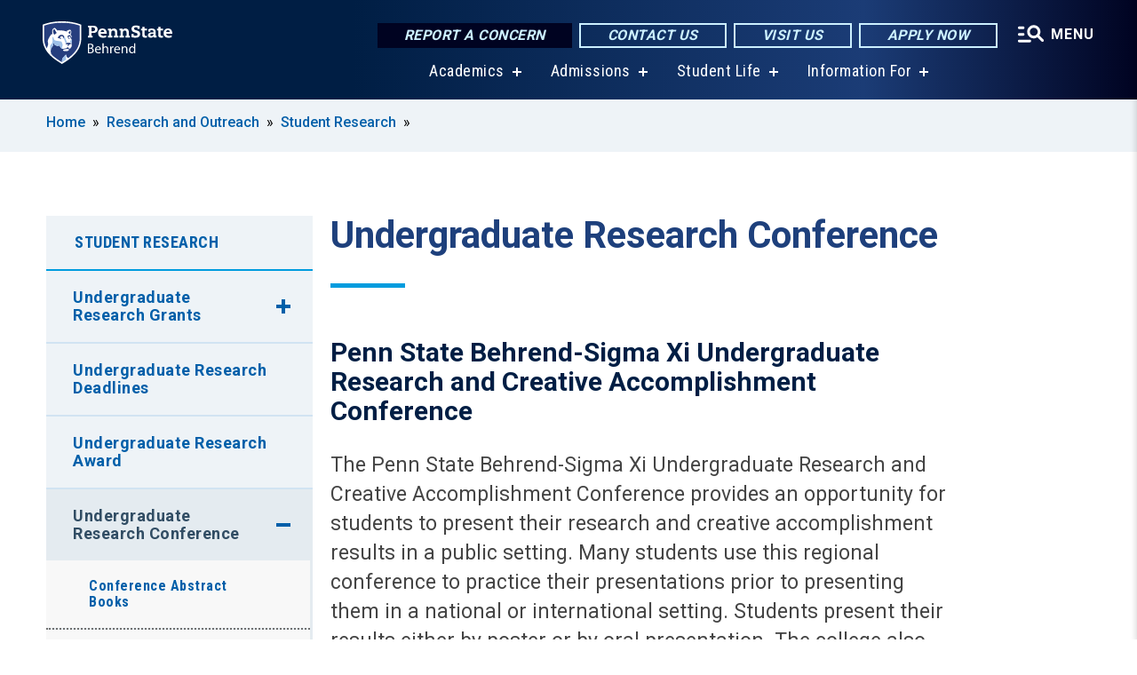

--- FILE ---
content_type: text/html; charset=UTF-8
request_url: https://behrend.psu.edu/research-outreach/student-research/undergrad-research-conference
body_size: 11741
content:
<!DOCTYPE html>
<html  lang="en" dir="ltr" prefix="content: http://purl.org/rss/1.0/modules/content/  dc: http://purl.org/dc/terms/  foaf: http://xmlns.com/foaf/0.1/  og: http://ogp.me/ns#  rdfs: http://www.w3.org/2000/01/rdf-schema#  schema: http://schema.org/  sioc: http://rdfs.org/sioc/ns#  sioct: http://rdfs.org/sioc/types#  skos: http://www.w3.org/2004/02/skos/core#  xsd: http://www.w3.org/2001/XMLSchema# ">
  <head>
    <meta charset="utf-8" />
<meta name="description" content="Undergraduate Research Conference" />
<link rel="canonical" href="https://behrend.psu.edu/research-outreach/student-research/undergrad-research-conference" />
<link rel="shortlink" href="https://behrend.psu.edu/node/26773" />
<meta property="og:site_name" content="Penn State Behrend" />
<meta property="og:type" content="article" />
<meta property="og:url" content="https://behrend.psu.edu/research-outreach/student-research/undergrad-research-conference" />
<meta property="og:title" content="Undergraduate Research Conference" />
<meta property="og:description" content="Undergraduate Research Conference" />
<meta name="Generator" content="Drupal 10 (https://www.drupal.org)" />
<meta name="MobileOptimized" content="width" />
<meta name="HandheldFriendly" content="true" />
<meta name="viewport" content="width=device-width, initial-scale=1.0" />
<link rel="icon" href="/profiles/psucampus/themes/psu_sub/favicon.ico" type="image/vnd.microsoft.icon" />

    <title>Undergraduate Research Conference | Penn State Behrend</title>
    <link rel="stylesheet" media="all" href="/sites/behrend/files/css/css_Egrsb6LM6rxx4FpqjQdHZ9QlOpEd_ZW9rapM_zCX4nc.css?delta=0&amp;language=en&amp;theme=psu_sub&amp;include=[base64]" />
<link rel="stylesheet" media="all" href="/sites/behrend/files/css/css_mXeg0PbWZDj-dOx_wGBfIOxG8PT2IPLxaKMrcHvnjQ0.css?delta=1&amp;language=en&amp;theme=psu_sub&amp;include=[base64]" />
<link rel="stylesheet" media="all" href="https://use.fontawesome.com/releases/v5.8.1/css/all.css" />

    
    <!-- Begin Google fonts -->
    <link href="//fonts.googleapis.com/css2?family=Roboto+Condensed:ital,wght@0,400;0,700;1,400;1,700&amp;family=Roboto+Slab:wght@100;300;400;500;700&amp;family=Roboto:wght@400;500;700;900&amp;family=Open+Sans:ital,wght@0,300;0,400;0,600;0,700;0,800;1,300;1,400;1,600;1,700;1,800" rel="stylesheet" />
    <!-- End Google fonts -->
    <!-- Google Tag Manager -->
    <script>(function(w,d,s,l,i){w[l]=w[l]||[];w[l].push({'gtm.start':
    new Date().getTime(),event:'gtm.js'});var f=d.getElementsByTagName(s)[0],
    j=d.createElement(s),dl=l!='dataLayer'?'&l='+l:'';j.async=true;j.src=
    '//www.googletagmanager.com/gtm.js?id='+i+dl;f.parentNode.insertBefore(j,f);
    })(window,document,'script','dataLayer','GTM-5CXSN6');</script>
    <!-- End Google Tag Manager -->
  </head>
  <body class="path-node page-node-type-basic-page has-glyphicons">
    <!-- Google Tag Manager (noscript) -->
    <noscript><iframe src="//www.googletagmanager.com/ns.html?id=GTM-5CXSN6"
    height="0" width="0" style="display:none;visibility:hidden"></iframe></noscript>
    <!-- End Google Tag Manager (noscript) -->
    <nav id="skip-link" aria-label="skip-link">
      <a href="#main-content" class="visually-hidden focusable skip-link">
        Skip to main content
      </a>
    </nav>
    
      <div class="dialog-off-canvas-main-canvas" data-off-canvas-main-canvas>
    
      <header>
    <div class="overlay"></div>
    <div class="header-wrap">
      <div id="alerts-wrap">
      </div>
      <nav id="navigation">
        <div class="container-psu-main">
          <div class="brand" id="brand">
            <a href="/" class="header-logo">
              <img src="/sites/behrend/files/logos/PSU_EBO_RGB_2C.svg" alt="Penn State Behrend" title="" id="header-logo">
            </a>
            <div class="header-buttons">
              <div class="btn-wrap">
                <a href="https://universityethics.psu.edu/reporting-at-penn-state" class="button hotline-button">Report a Concern</a>
                                    
        <a href="/about-the-college/people-and-departments" class="button gradient-button cta-button">Contact Us</a>
        <a href="/admission/visit-behrend-overview" class="button gradient-button cta-button">Visit Us</a>
        <a href="/admissions-financial-aid/apply" class="button gradient-button cta-button">Apply Now</a>
  


                                <div class="more-menu-buttons">
                  <button class="hamburger hamburger--arrow-r open-dialog" type="button">
                    <span class="hamburger-box">
                      <svg role="img" aria-label="Expand menu" viewBox="0 0 24 24" xmlns="http://www.w3.org/2000/svg" xmlns:xlink="http://www.w3.org/1999/xlink"><title id="Icon-navSearch-:R4qlnaja:">navSearch icon</title><path fill="#fff" d="M3.02171 18.2822C2.73223 18.2822 2.48957 18.1843 2.29374 17.9885C2.09791 17.7927 2 17.55 2 17.2605C2 16.9711 2.09791 16.7284 2.29374 16.5326C2.48957 16.3367 2.73223 16.2388 3.02171 16.2388H11.1954C11.4849 16.2388 11.7275 16.3367 11.9234 16.5326C12.1192 16.7284 12.2171 16.9711 12.2171 17.2605C12.2171 17.55 12.1192 17.7927 11.9234 17.9885C11.7275 18.1843 11.4849 18.2822 11.1954 18.2822H3.02171ZM3.02171 13.1737C2.73223 13.1737 2.48957 13.0758 2.29374 12.8799C2.09791 12.6841 2 12.4415 2 12.152C2 11.8625 2.09791 11.6198 2.29374 11.424C2.48957 11.2282 2.73223 11.1303 3.02171 11.1303H6.08685C6.37633 11.1303 6.61899 11.2282 6.81482 11.424C7.01064 11.6198 7.10856 11.8625 7.10856 12.152C7.10856 12.4415 7.01064 12.6841 6.81482 12.8799C6.61899 13.0758 6.37633 13.1737 6.08685 13.1737H3.02171ZM3.02171 8.06513C2.73223 8.06513 2.48957 7.96722 2.29374 7.77139C2.09791 7.57556 2 7.33291 2 7.04342C2 6.75394 2.09791 6.51128 2.29374 6.31545C2.48957 6.11963 2.73223 6.02171 3.02171 6.02171H6.08685C6.37633 6.02171 6.61899 6.11963 6.81482 6.31545C7.01064 6.51128 7.10856 6.75394 7.10856 7.04342C7.10856 7.33291 7.01064 7.57556 6.81482 7.77139C6.61899 7.96722 6.37633 8.06513 6.08685 8.06513H3.02171ZM14.2605 15.2171C12.8472 15.2171 11.6424 14.719 10.6462 13.7229C9.65006 12.7267 9.15198 11.5219 9.15198 10.1086C9.15198 8.69519 9.65006 7.49042 10.6462 6.49425C11.6424 5.49808 12.8472 5 14.2605 5C15.6739 5 16.8787 5.49808 17.8748 6.49425C18.871 7.49042 19.3691 8.69519 19.3691 10.1086C19.3691 10.6024 19.2967 11.092 19.152 11.5773C19.0072 12.0626 18.7901 12.5096 18.5006 12.9183L21.719 16.1367C21.9063 16.324 22 16.5624 22 16.8519C22 17.1413 21.9063 17.3797 21.719 17.567C21.5317 17.7544 21.2933 17.848 21.0038 17.848C20.7143 17.848 20.4759 17.7544 20.2886 17.567L17.0702 14.3487C16.6616 14.6381 16.2146 14.8553 15.7292 15C15.2439 15.1447 14.7544 15.2171 14.2605 15.2171ZM14.2605 13.1737C15.112 13.1737 15.8357 12.8757 16.4317 12.2797C17.0277 11.6837 17.3257 10.96 17.3257 10.1086C17.3257 9.25713 17.0277 8.53342 16.4317 7.93742C15.8357 7.34142 15.112 7.04342 14.2605 7.04342C13.4091 7.04342 12.6854 7.34142 12.0894 7.93742C11.4934 8.53342 11.1954 9.25713 11.1954 10.1086C11.1954 10.96 11.4934 11.6837 12.0894 12.2797C12.6854 12.8757 13.4091 13.1737 14.2605 13.1737Z"></path></svg>
                    </span>
                    <span class="more-text">MENU</span>
                  </button>
                </div>
              </div>
            </div>
                              <ul class="main-nav">
          <li class="has-submenu title-xx-small">
            <a href="/academics" data-drupal-link-system-path="node/26529">Academics</a>
              <div class="dropdown-content">
          <div class="submenu-links">
            <ul>
                                      <li class="menu_link title-xx-small">
                                <a href="/academics/academic-programs/majors-minors" data-drupal-link-system-path="node/24420">Majors and Minors</a>
              </li>
                                      <li class="menu_link title-xx-small">
                                <a href="/graduate-programs" data-drupal-link-system-path="node/56546">Graduate Programs</a>
              </li>
                                      <li class="menu_link title-xx-small">
                                <a href="/academics/academic-programs/open-lab-student-experience" data-drupal-link-system-path="node/31386">Open Lab Learning</a>
              </li>
                                      <li class="menu_link title-xx-small">
                                <a href="/research" data-drupal-link-system-path="node/54396">Research Opportunities</a>
              </li>
                                      <li class="menu_link title-xx-small">
                                <a href="/school-of-business" data-drupal-link-system-path="node/26484">Black School of Business</a>
              </li>
                                      <li class="menu_link title-xx-small">
                                <a href="/school-of-engineering" data-drupal-link-system-path="node/26512">School of Engineering</a>
              </li>
                                      <li class="menu_link title-xx-small">
                                <a href="/school-of-humanities-social-sciences" data-drupal-link-system-path="node/26475">School of Humanities and Social Sciences</a>
              </li>
                                      <li class="menu_link title-xx-small">
                                <a href="/school-of-science" data-drupal-link-system-path="node/26502">School of Science</a>
              </li>
                                      <li class="menu_link title-xx-small">
                                <a href="/school-of-science/academic-programs/nursing" data-drupal-link-system-path="node/26072">Nursing Program</a>
              </li>
                        </ul>
          </div>
        </div>
          </li>
          <li class="has-submenu title-xx-small">
            <a href="/admission" data-drupal-link-system-path="node/26535">Admissions</a>
              <div class="dropdown-content">
          <div class="submenu-links">
            <ul>
                                      <li class="menu_link title-xx-small">
                                <a href="/about-the-college" data-drupal-link-system-path="node/67876">About Penn State Behrend</a>
              </li>
                                      <li class="menu_link title-xx-small">
                                <a href="/admissions-financial-aid/undergraduate-admissions/first-year-students" data-drupal-link-system-path="node/24492">First-Year Students</a>
              </li>
                                      <li class="menu_link title-xx-small">
                                <a href="/admissions-financial-aid/undergraduate-admissions/transfer-students" data-drupal-link-system-path="node/24491">Transfer Students</a>
              </li>
                                      <li class="menu_link title-xx-small">
                                <a href="/admissions-financial-aid/undergraduate-admissions/penn-state-behrend-welcomes-international-students" data-drupal-link-system-path="node/24359">International Students</a>
              </li>
                                      <li class="menu_link title-xx-small">
                                <a href="/admissions-financial-aid/undergraduate-admissions/change-of-campus" data-drupal-link-system-path="node/24607">Change of Campus Students</a>
              </li>
                                      <li class="menu_link title-xx-small">
                                <a href="/admissions-financial-aid/adult-admissions" data-drupal-link-system-path="node/23810">Adult Learners</a>
              </li>
                                      <li class="menu_link title-xx-small">
                                <a href="/admissions-financial-aid/graduate-programs">Graduate Students</a>
              </li>
                                      <li class="menu_link title-xx-small">
                                <a href="/admissions-financial-aid/apply" data-drupal-link-system-path="node/24493">Applying to Behrend</a>
              </li>
                                      <li class="menu_link title-xx-small">
                                <a href="/tuition-and-financial-aid" data-drupal-link-system-path="node/26543">Tuition and Financial Aid</a>
              </li>
                        </ul>
          </div>
        </div>
          </li>
          <li class="has-submenu title-xx-small">
            <a href="/student-life" data-drupal-link-system-path="node/26547">Student Life</a>
              <div class="dropdown-content">
          <div class="submenu-links">
            <ul>
                                      <li class="menu_link title-xx-small">
                                <a href="/student-life/commuter-life" data-drupal-link-system-path="node/23729">Commuter Life</a>
              </li>
                                      <li class="menu_link title-xx-small">
                                <a href="/student-life/housing-and-residence-life/residence-life" data-drupal-link-system-path="node/24585">Residence Life</a>
              </li>
                                      <li class="menu_link title-xx-small">
                                <a href="https://liveon.psu.edu/behrend/dining">Dining on Campus</a>
              </li>
                                      <li class="menu_link title-xx-small">
                                <a href="https://www.psblions.com/landing/index">Athletics and Recreation</a>
              </li>
                                      <li class="menu_link title-xx-small">
                                <a href="/student-life/student-leadership-and-involvement" data-drupal-link-system-path="node/24398">Clubs and Activities</a>
              </li>
                                      <li class="menu_link title-xx-small">
                                <a href="/student-life/educational-equity-and-diversity" data-drupal-link-system-path="node/26631">Diversity and Belonging</a>
              </li>
                                      <li class="menu_link title-xx-small">
                                <a href="/student-life/student-services" data-drupal-link-system-path="node/24037">Student Services</a>
              </li>
                                      <li class="menu_link title-xx-small">
                                <a href="/student-life/student-services/campus-safety" data-drupal-link-system-path="node/24388">Safety on Campus</a>
              </li>
                        </ul>
          </div>
        </div>
          </li>
          <li class="has-submenu title-xx-small">
            <a href="">Information For</a>
              <div class="dropdown-content">
          <div class="submenu-links">
            <ul>
                                      <li class="menu_link title-xx-small">
                                <a href="/future-students" data-drupal-link-system-path="node/26558">Future Students</a>
              </li>
                                      <li class="menu_link title-xx-small">
                                <a href="/current-students" data-drupal-link-system-path="node/26555">Current Students</a>
              </li>
                                      <li class="menu_link title-xx-small">
                                <a href="/faculty-staff" data-drupal-link-system-path="node/26560">Faculty &amp; Staff</a>
              </li>
                                      <li class="menu_link title-xx-small">
                                <a href="/alumni" data-drupal-link-system-path="node/23841">Alumni</a>
              </li>
                                      <li class="menu_link title-xx-small">
                                <a href="/giving" data-drupal-link-system-path="node/55891">Donors &amp; Friends</a>
              </li>
                                      <li class="menu_link title-xx-small">
                                <a href="/business-and-community-partners" data-drupal-link-system-path="node/26805">Business &amp; Community Partners</a>
              </li>
                                      <li class="menu_link title-xx-small">
                                <a href="/admission/visit-penn-state-behrend/directions-to-campus" data-drupal-link-system-path="node/24358">Visitors</a>
              </li>
                        </ul>
          </div>
        </div>
          </li>
    </ul>


                      </div>
        </div>
      </nav>
    </div>
        <div class="dialog full-menu-wrap" role="dialog" aria-labelledby="dialog-title" aria-describedby="dialog-description" inert>
      <div id="dialog-title" class="sr-only">Full site navigation menu</div>
      <p id="dialog-description" class="sr-only">This dialog contains the full navigation menu for this site.</p>
      <nav class="full-menu">
        <a href="/" class="full-menu-mark"><img src="/sites/behrend/files/logos/PSU_EBO_RGB_2C_M.svg" alt="Penn State Behrend" title="" /></a>
        <button class="full-menu-close close-dialog icon-cancel" aria-label="Close Navigation"><span>Close</span></button>
                  <div class="search-block-form google-cse block block-search block-search-form-block" data-drupal-selector="search-block-form" novalidate="novalidate" id="block-search-form" role="search">
  
    
        
  <form block="block-search-form" action="/search/cse" method="get" id="search-block-form" accept-charset="UTF-8" class="search-form">
    <div class="form-item js-form-item form-type-search js-form-type-search form-item-keys js-form-item-keys form-no-label form-group">
      <label for="edit-keys" class="control-label sr-only">Search</label>
  
  
  <div class="input-group"><input title="Enter the terms you wish to search for." data-drupal-selector="edit-keys" class="form-search form-control" placeholder="Search" type="search" id="edit-keys" name="keys" value="" size="10" maxlength="128" /><span class="input-group-btn"><button type="submit" value="Search" class="button js-form-submit form-submit btn-primary btn icon-only"><span class="sr-only">Search</span><span class="icon glyphicon glyphicon-search" aria-hidden="true"></span></button></span></div>

  
  
      <div id="edit-keys--description" class="description help-block">
      Enter the terms you wish to search for.
    </div>
  </div>
<div class="form-actions form-group js-form-wrapper form-wrapper" data-drupal-selector="edit-actions" id="edit-actions"></div>

    <div class="search-type clearfix">
      <fieldset>
        <legend class="element-invisible">Search type:</legend>
        <div id="search-type" class="form-radios">
          <div class="form-item form-type-radio form-item-search-type">
            <input type="radio" id="-search-type-campussite" name="search_type" value="/search/cse"
              checked class="form-radio search-type-campussite">
            <label class="option" for="-search-type-campussite">Penn State Behrend</label>
          </div>
          <div class="form-item form-type-radio form-item-search-type">
            <input type="radio" id="-search-type-campus-people" name="search_type" value="/campus-directory/results"
               class="form-radio search-type-campus-people">
            <label class="option" for="-search-type-campus-people">Campus Directory </label>
          </div>
          <div class="form-item"></div>
          <div class="form-item form-type-radio form-item-search-type">
            <input type="radio" id="-search-type-wwwpsuedu" name="search_type" value="/search/all"
               class="form-radio search-type-wwwpsuedu">
            <label class="option" for="-search-type-wwwpsuedu">Penn State (all websites)</label>
          </div>
          <div class="form-item form-type-radio form-item-search-type">
            <input type="radio" id="-search-type-people" name="search_type" value="https://directory.psu.edu/?userId="
               class="form-radio search-type-people">
            <label class="option" for="-search-type-people">Penn State Directory </label>
          </div>
        </div>
      </fieldset>
    </div>
  </form>

  </div>

                <div class="cta-container">
          <div class="wrap-cta">
            <a href="https://universityethics.psu.edu/reporting-at-penn-state" class="button hotline-button">Report a Concern</a>
                          
        <a href="/about-the-college/people-and-departments" class="button gradient-button cta-button">Contact Us</a>
        <a href="/admission/visit-behrend-overview" class="button gradient-button cta-button">Visit Us</a>
        <a href="/admissions-financial-aid/apply" class="button gradient-button cta-button">Apply Now</a>
  


                      </div>
        </div>
                      <ul class="main-nav">
          <li class="has-submenu title-small">
            <a href="/this-is-penn-state-behrend" data-drupal-link-system-path="node/26523">This is Penn State Behrend</a>
              <div class="dropdown-content">
          <div class="submenu-links">
            <ul>
                                      <li class="menu_link title-xx-small">
                                <a href="/about-the-college" data-drupal-link-system-path="node/67876">About Penn State Behrend</a>
              </li>
                                      <li class="menu_link title-xx-small">
                                <a href="/about-the-college/college-strategy/behrend-open-lab" data-drupal-link-system-path="node/57441">Behrend as an Open Lab</a>
              </li>
                                      <li class="menu_link title-xx-small">
                                <a href="/about-the-college/behrend-best-value" data-drupal-link-system-path="node/69476">Behrend: A Best Value</a>
              </li>
                                      <li class="menu_link title-xx-small">
                                <a href="/about-the-college/college-strategy/vision-behrend-graduate" data-drupal-link-system-path="node/46286">Vision of a Behrend Graduate</a>
              </li>
                                      <li class="menu_link title-xx-small">
                                <a href="/news-events/calendars" data-drupal-link-system-path="node/23706">College Calendars</a>
              </li>
                                      <li class="menu_link title-xx-small">
                                <a href="/about-the-college/college-leadership" data-drupal-link-system-path="node/24608">College Leadership</a>
              </li>
                                      <li class="menu_link title-xx-small">
                                <a href="/about-the-college/people-and-departments" data-drupal-link-system-path="node/23187">People and Departments</a>
              </li>
                                      <li class="menu_link title-xx-small">
                                <a href="/admission/visit-penn-state-behrend" data-drupal-link-system-path="node/30856">Visit Behrend</a>
              </li>
                                      <li class="menu_link title-xx-small">
                                <a href="/giving" data-drupal-link-system-path="node/55891">Give to Behrend</a>
              </li>
                        </ul>
          </div>
        </div>
          </li>
          <li class="has-submenu title-small">
            <a href="/academics" data-drupal-link-system-path="node/26529">Academics</a>
              <div class="dropdown-content">
          <div class="submenu-links">
            <ul>
                                      <li class="menu_link title-xx-small">
                                <a href="/academics/academic-programs/majors-minors" data-drupal-link-system-path="node/24420">Majors and Minors</a>
              </li>
                                      <li class="menu_link title-xx-small">
                                <a href="/academics/academic-services/academic-advising/division-of-undergraduate-studies" data-drupal-link-system-path="node/22514">Exploratory (Undeclared)</a>
              </li>
                                      <li class="menu_link title-xx-small">
                                <a href="/academics/academic-services/adult" data-drupal-link-system-path="node/24575">Adult Learner Programs</a>
              </li>
                                      <li class="menu_link title-xx-small">
                                <a href="/graduate-programs" data-drupal-link-system-path="node/56546">Graduate Programs</a>
              </li>
                                      <li class="menu_link title-xx-small">
                                <a href="/academics/academic-services/academic-advising" data-drupal-link-system-path="node/34022">Academic Advising</a>
              </li>
                                      <li class="menu_link title-xx-small">
                                <a href="/academics/academic-services/career-services" data-drupal-link-system-path="node/68966">Career Services</a>
              </li>
                                      <li class="menu_link title-xx-small">
                                <a href="/academics/academic-services/college-registrar" data-drupal-link-system-path="node/23945">College Registrar</a>
              </li>
                        </ul>
          </div>
        </div>
          </li>
          <li class="has-submenu title-small">
            <a href="/admission" data-drupal-link-system-path="node/26535">Admissions and Aid</a>
              <div class="dropdown-content">
          <div class="submenu-links">
            <ul>
                                      <li class="menu_link title-xx-small">
                                <a href="/about-the-college/at-a-glance" data-drupal-link-system-path="node/24360">Penn State Behrend At A Glance</a>
              </li>
                                      <li class="menu_link title-xx-small">
                                <a href="/admission/undergraduate-admissions" data-drupal-link-system-path="node/23809">Undergraduate Admissions</a>
              </li>
                                      <li class="menu_link title-xx-small">
                                <a href="/graduate-programs/contact-graduate-admissions" data-drupal-link-system-path="node/56636">Graduate Admissions</a>
              </li>
                                      <li class="menu_link title-xx-small">
                                <a href="/admission/visit-behrend-overview" data-drupal-link-system-path="node/24597">Visiting Behrend</a>
              </li>
                                      <li class="menu_link title-xx-small">
                                <a href="/admissions-financial-aid/apply" data-drupal-link-system-path="node/24493">Applying to Behrend</a>
              </li>
                                      <li class="menu_link title-xx-small">
                                <a href="/tuition-and-financial-aid" data-drupal-link-system-path="node/26543">Tuition and Financial Aid</a>
              </li>
                        </ul>
          </div>
        </div>
          </li>
          <li class="has-submenu title-small">
            <a href="/student-life" data-drupal-link-system-path="node/26547">Student Life</a>
              <div class="dropdown-content">
          <div class="submenu-links">
            <ul>
                                      <li class="menu_link title-xx-small">
                                <a href="/student-life/housing-and-residence-life/on-campus-housing" data-drupal-link-system-path="node/33895">On-Campus Housing</a>
              </li>
                                      <li class="menu_link title-xx-small">
                                <a href="/student-life/commuter-life/off-campus-housing" data-drupal-link-system-path="node/24287">Off-Campus Housing</a>
              </li>
                                      <li class="menu_link title-xx-small">
                                <a href="/student-life/commuter-life" data-drupal-link-system-path="node/23729">Commuter Resources</a>
              </li>
                                      <li class="menu_link title-xx-small">
                                <a href="https://liveon.psu.edu/behrend/dining">Dining on Campus</a>
              </li>
                                      <li class="menu_link title-xx-small">
                                <a href="https://www.psblions.com/information/intramurals-facilities/Facilities">Fitness and Recreation</a>
              </li>
                                      <li class="menu_link title-xx-small">
                                <a href="/student-life/student-leadership-and-involvement" data-drupal-link-system-path="node/24398">Student Activities</a>
              </li>
                                      <li class="menu_link title-xx-small">
                                <a href="/student-life/student-services/campus-safety" data-drupal-link-system-path="node/24388">Safety on Campus</a>
              </li>
                        </ul>
          </div>
        </div>
          </li>
          <li class="nobtn title-small">
            <a href="https://www.psblions.com" target="_blank">Athletics</a>
          </li>
          <li class="has-submenu title-small">
            <a href="/research-outreach" data-drupal-link-system-path="node/26732">Research and Outreach</a>
              <div class="dropdown-content">
          <div class="submenu-links">
            <ul>
                                      <li class="menu_link title-xx-small">
                                <a href="/research" data-drupal-link-system-path="node/54396">Research</a>
              </li>
                                      <li class="menu_link title-xx-small">
                                <a href="/research-outreach/faculty-research" data-drupal-link-system-path="node/24368">Faculty Research</a>
              </li>
                                      <li class="menu_link title-xx-small">
                                <a href="/research-outreach/student-research" data-drupal-link-system-path="node/24550">Student Research</a>
              </li>
                                      <li class="menu_link title-xx-small">
                                <a href="/outreach" data-drupal-link-system-path="node/54401">Outreach</a>
              </li>
                                      <li class="menu_link title-xx-small">
                                <a href="/research-outreach/ignite-erie/innovation-commons" data-drupal-link-system-path="node/24262">James R. Meehl Innovation Commons</a>
              </li>
                                      <li class="menu_link title-xx-small">
                                <a href="https://knowledgepark.psu.edu/">Knowledge Park</a>
              </li>
                                      <li class="menu_link title-xx-small">
                                <a href="/research-outreach/youth-education-outreach" data-drupal-link-system-path="node/41806">K-12 Education Outreach</a>
              </li>
                                      <li class="menu_link title-xx-small">
                                <a href="https://seagrant.psu.edu/">Pennsylvania Sea Grant</a>
              </li>
                        </ul>
          </div>
        </div>
          </li>
    </ul>


                <div class="links-menus">
          <div class="audience-menu">
                                      <h4 class="title-xx-small">Find Information For:</h4>
                
              <ul block="block-psu-sub-information-menu" class="menu">
              <li class="title-small">
        <a href="/future-students" data-drupal-link-system-path="node/26558">Future Students</a>
              </li>
          <li class="title-small">
        <a href="/current-students" data-drupal-link-system-path="node/26555">Current Students</a>
              </li>
          <li class="title-small">
        <a href="/faculty-staff" data-drupal-link-system-path="node/26560">Faculty &amp; Staff</a>
              </li>
          <li class="title-small">
        <a href="/alumni" data-drupal-link-system-path="node/23841">Alumni</a>
              </li>
          <li class="title-small">
        <a href="/giving" data-drupal-link-system-path="node/55891">Donors &amp; Friends</a>
              </li>
          <li class="title-small">
        <a href="/business-and-community-partners" data-drupal-link-system-path="node/26805">Business &amp; Community Partners</a>
              </li>
          <li class="title-small">
        <a href="/admission/visit-penn-state-behrend/directions-to-campus" data-drupal-link-system-path="node/24358">Visitors</a>
              </li>
        </ul>
  



                      </div>
          <div class="helpful-links-menu">
                                      <h4 class="title-xx-small">Helpful Links</h4>
                
              <ul block="block-psu-sub-helpful-links-menu" class="menu">
              <li class="title-x-small">
        <a href="https://behrend.psu.edu/map">Campus Map</a>
              </li>
          <li class="title-x-small">
        <a href="https://www.youvisit.com/tour/psueriebehrend?pl=v">Virtual Campus Tour</a>
              </li>
          <li class="title-x-small">
        <a href="/admission/visit-penn-state-behrend/directions-to-campus" data-drupal-link-system-path="node/24358">Directions to Campus</a>
              </li>
          <li class="title-x-small">
        <a href="/general-services/parking" data-drupal-link-system-path="node/24285">Parking on Campus</a>
              </li>
          <li class="title-x-small">
        <a href="/student-life/student-services/campus-safety" data-drupal-link-system-path="node/24388">Safety on Campus</a>
              </li>
          <li class="title-x-small">
        <a href="https://behrendblog.com/">Behrend Blog</a>
              </li>
          <li class="title-x-small">
        <a href="/news-events/calendars" data-drupal-link-system-path="node/23706">Calendars</a>
              </li>
          <li class="title-x-small">
        <a href="/about-the-college/people-and-departments" data-drupal-link-system-path="node/23187">Directories</a>
              </li>
        </ul>
  



                      </div>
        </div>
        <div class="social-menu">
                                <h4 class="title-x-small">Connect With Us</h4>
            <section id="block-header-social-media-block" class="block block-psucampus-core block-social-media-block clearfix">
  
    

      <div class="content social-icon-wrapper"><ul class="social-share-list"><li class="social-share-list__item"><a href="https://www.facebook.com/pennstatebehrend" class="prototype-icon prototype-icon-social-facebook" title="Facebook"><span class="social-icon-text">Facebook</span></a></li><li class="social-share-list__item"><a href="https://www.instagram.com/psbehrend" class="prototype-icon prototype-icon-social-instagram" title="Instagram"><span class="social-icon-text">Instagram</span></a></li><li class="social-share-list__item"><a href="https://www.linkedin.com/school/pennstatebehrend/" class="prototype-icon prototype-icon-social-linkedin" title="LinkedIn"><span class="social-icon-text">LinkedIn</span></a></li><li class="social-share-list__item"><a href="https://www.tiktok.com/@psbehrend" class="prototype-icon prototype-icon-social-tiktok" title="TikTok"><img src="https://behrend.psu.edu/profiles/psucampus/themes/psu_sub/images/tiktok.svg" class="svg tiktok" alt="TikTok" /><span class="social-icon-text">TikTok</span></a></li><li class="social-share-list__item"><a href="https://www.youtube.com/PennStateBehrend1" class="prototype-icon prototype-icon-social-youtube" title="YouTube"><span class="social-icon-text">YouTube</span></a></li></ul></div>
  </section>


                  </div>
      </nav>
    </div>
      </header>
  
  <section id="preface-outer-wrapper" class="outer-wrapper clearfix" role="main" aria-label="features">
    <div id="preface-layout" class="preface-layout inner-wrapper clearfix">
      <div id="preface-first" class="region--preface-first">
          <div class="region region-preface-first">
    <section id="block-psu-sub-breadcrumbs" class="block block-system block-system-breadcrumb-block">
        <ol class="breadcrumb">
          <li >
                  <a href="/">Home</a>
              </li>
          <li >
                  <a href="/research-outreach">Research and Outreach</a>
              </li>
          <li >
                  <a href="/research-outreach/student-research">Student Research</a>
              </li>
      </ol>

  </section>


  </div>

      </div>
    </div>
  </section>
  



    
  <div role="main" class="main-container container js-quickedit-main-content">
    <div id="main-layout" class="main-layout inner-wrapper clearfix">
      <div class="row main-layout-row">
                                              <div class="col-sm-12 sidebar-first-only" id="heading">
                <div class="region region-header">
    <div data-drupal-messages-fallback class="hidden"></div>
  <div id="page-title-wrapper" role="main" aria-label="title">
  
      <h1 class="page-header">
<span>Undergraduate Research Conference</span>
</h1>
    
</div>


  </div>

            </div>
                  
                        
        <section class="col-sm-9 sidebar-first-only">

                                              
                      
                                <a id="main-content"></a>
              <div class="region region-content">
      <article about="/research-outreach/student-research/undergrad-research-conference" class="node basic-page node-basic-page full clearfix">

  
  
  <div class="content">
    
            <div class="field field--name-body field--type-text-with-summary field--label-hidden field--item"><h2>Penn State Behrend-Sigma Xi Undergraduate Research and Creative Accomplishment Conference</h2><p>The Penn State Behrend-Sigma Xi Undergraduate Research and Creative Accomplishment Conference provides an opportunity for students to present their research and creative accomplishment results in a public setting. Many students use this regional conference to practice their presentations prior to presenting them in a national or international setting. Students present their results either by poster or by oral presentation. The college also invites students from other regional colleges and universities to participate.</p><p>Visit the&nbsp;<a href="https://sites.psu.edu/behrendsigmaxi2023/">Sigma Xi Undergraduate Research and Creative Accomplishment Conference Online Showcase</a>&nbsp;to view the work that students have completed.</p><h3>2026 Conference Format</h3><ul><li>The conference will be held <strong>in person</strong> this year on <strong>Saturday, April 25, 2026</strong>.</li><li>Presenters will be able to present either an oral presentation or a poster display.</li><li>The anticipated time of the conference is from 8:00 a.m. to&nbsp;2:00&nbsp;p.m.</li></ul><h3>Conference Goals</h3><ul><li>To promote faculty-mentored undergraduate research</li><li>To provide undergraduate students with the opportunity to present their research and creative accomplishment results in a public setting</li><li>To promote collaboration among the region's colleges and universities</li></ul><h3>Conference Deadlines</h3><table class="table" border="1" cellpadding="1" cellspacing="1" height="auto" summary="The first column lists the conference deadlines. The second column describes the item due." width="100%"><thead><tr><th scope="col">Deadline Date</th><th scope="col">Item Due or Scheduled Event</th></tr></thead><tbody><tr><td>January 12, 2026</td><td>Online Abstract Submission Opens</td></tr><tr><td>January 12, 2026</td><td>Call for Session Chairs and Judges</td></tr><tr><td>February 23, 2026</td><td>Deadline for Abstract Submission</td></tr><tr><td>February 27, 2026</td><td>Deadline for Session Chairs and Judges Sign-Up</td></tr><tr><td>March 30, 2026</td><td>Email Notification of Abstract Acceptance</td></tr><tr><td>April 25, 2026</td><td><strong>Conference</strong></td></tr></tbody></table><h2>Related Items</h2><ul><li><a href="https://pennstate.qualtrics.com/jfe/form/SV_a5Bw2MWDMfTM1x4">Student Abstract Submission Form</a></li><li><a href="https://pennstate.qualtrics.com/jfe/form/SV_5aS964eAH2zwfjg">Session Chairs and Judges Registration</a></li><li><a href="/research-outreach/student-research/undergrad-research-conference/session-chair-and-judges-guidelines" data-entity-type="node" data-entity-uuid="a400b6c6-0749-4b5f-84e8-8b47302f435f" data-entity-substitution="canonical">Session Chair and Judges Guidelines</a></li><li><a href="/research-outreach/student-research/undergrad-research-conference/archived-conference-abstract-books" data-entity-type="node" data-entity-uuid="dc1d2215-1388-439c-ad82-94f90d5bda22" data-entity-substitution="canonical">Conference Abstract Book Archives</a></li></ul><!--<h3>2019 Conference</h3>

<ul>
	<li><a href="/content/sigma-xi-winners-2019-0">2019 Presentation Winners (PDF)</a>&nbsp;|&nbsp;<a href="/content/sigma-xi-winners-2019">(Word)</a></li>
	<li><a href="/content/2019abstract-bookpdf">2019 Abstract Book (PDF)</a>&nbsp;|&nbsp;<a href="/content/2019-abstract-book">(Word)</a></li>
</ul>--></div>
      
  </div>

</article>


  </div>

                  </section>

                                      <aside class="col-sm-3 sidebar-first-only sidebar-first" role="complementary">

              <button class="in-this-section" aria-expanded="false" aria-label="An accordion view for the subnavigation of this section." aria-controls="block-basic-page-navigation">
                In This Section <span class="fas fa-angle-down"></span>
              </button>

                <div class="region region-sidebar-first">
    



<section id="block-basic-page-navigation" class="block block-psucampus-basic-page block-psucampus-basic-page-navigation clearfix">
  <div class="basic-page-navigation-wrapper">
                  <h3><a href="/research-outreach/student-research" class="active-trail" hreflang="en">Student Research</a></h3>
                    <ul class="basic-page-navigation-item subpages-menu">
                                                <li class="has-submenu">
                                <a href="/research-outreach/student-research/undergrad-research-grants" hreflang="en">Undergraduate Research Grants</a>
                <ul class="basic-page-navigation-item">
                                      <li><a href="/research-outreach/student-research/undergrad-research-grants/proposal-requirements-student-research-grants" class="basic-page-navigation-link" hreflang="en">Proposal Requirements for Student Research Grants</a></li>
                                      <li><a href="/research-outreach/student-research/undergrad-research-grants/scoring-rubric-undergraduate-research" class="basic-page-navigation-link" hreflang="en">Scoring Rubric for Undergraduate Research</a></li>
                                  </ul>
                </li>
                                                              <li>
                <a href="/research-outreach/student-research/undergrad-research-deadlines" class="basic-page-navigation-link" hreflang="en">Undergraduate Research Deadlines</a>
              </li>
                                                            <li>
                <a href="/research-outreach/student-research/undergrad-research-award" class="basic-page-navigation-link" hreflang="en">Undergraduate Research Award</a>
              </li>
                                                            <li class="active open has-submenu">
                                <a href="/research-outreach/student-research/undergrad-research-conference" class="active open" hreflang="en">Undergraduate Research Conference</a>
                <ul class="basic-page-navigation-item">
                                      <li><a href="/research-outreach/student-research/undergrad-research-conference/archived-conference-abstract-books" class="basic-page-navigation-link" hreflang="en">Conference Abstract Books</a></li>
                                      <li><a href="/research-outreach/student-research/undergrad-research-conference/presentation-guidelines" class="basic-page-navigation-link" hreflang="en">Presentation Guidelines</a></li>
                                      <li><a href="/research-outreach/student-research/undergrad-research-conference/session-chair-and-judges-guidelines" class="basic-page-navigation-link" hreflang="en">Session Chair and Judges Guidelines</a></li>
                                  </ul>
                </li>
                                                              <li>
                <a href="/research-outreach/student-research/undergrad-conference-travel-grants" class="basic-page-navigation-link" hreflang="en">Undergraduate Conference Travel Grants</a>
              </li>
                              </ul>
            </div>
</section>



  </div>

            </aside>
                  
                      </div>
    </div>
  </div>

  <section id="postscript-outer-wrapper" class="outer-wrapper clearfix" role="complementary" aria-label="postscript features">
    <div id="postscript-layout" class="postscript-layout inner-wrapper clearfix">
      <div id="postscript-first" class="region--postscript-first">
          <div class="region region-postscript-first">
    <section class="odd block block-psucampus-component block-psucampus-component-block" id="block-psucampus-component-block">
      <article about="/component/sidebar-essential-information-attendees-and-presenters" class="node component node-component html-component teaser-condensed clearfix">
      <div class="field--name-field-header">
      <h2 id="Essential-Information-for-Attendees-and-Presenters">Essential Information for Attendees and Presenters</h2>
    </div>
    <div class="content">
    
            <div class="field field--name-field-component-type field--type-entity-reference-revisions field--label-hidden field--item">  <div class="paragraph paragraph--type--html-component paragraph--view-mode--teaser-condensed">
          
            <div class="field field--name-field-html-body field--type-text-long field--label-hidden field--item"><ul><li>There is no registration fee for presenting or attending the conference.</li><li>Travel to/from the conference is the sole responsibility of the presenter(s).</li><li>Any overnight lodging is the sole responsibility of the presenter(s).</li></ul></div>
      
      </div>
</div>
      
  </div>
</article>

  </section>
<section id="block-basic-page-see-also" class="block block-psucampus-basic-page block-psucampus-basic-page-also clearfix">
  
      <h2 class="block-title">See Also</h2>
    

      <div class="field field--name-field-see-also field--type-link field--label-above field--items">
  <ul class="see-also-list">
          <li class="field--item"><a href="/research-outreach">Research and Outreach</a></li>
      </ul>
</div>

  </section>


  </div>

      </div>
    </div>
  </section>

<footer id="footer-outer-wrapper" role="contentinfo">
  <div id="footer-layout-main" class="footer-layout inner-wrapper clearfix">
    <div id="footer-main" class="footer region--footer">
      <div class="footer-campus-data">
        <div class="map">
                      <a href="/" id="footer-campus-map" class="footer-campus-map">
              <img src="/sites/behrend/files/logos/Behrendfootermap.png" alt="Pennsylvania map showing Penn State&#039;s campuses with Penn State Behrend highlighted" title="" />
            </a>
                  </div>
        <div class="site-slogan body-x-small">
          <h3 class="org-name title-small">Penn State Behrend</h3>
          Penn State Erie, The Behrend College,&nbsp;offers the learning opportunities of a major research university in a welcoming, student-centered campus environment.

        </div>
        <div class="social">
                      <section id="block-social-media-block" class="block block-psucampus-core block-social-media-block clearfix">
  
    

      <div class="content social-icon-wrapper"><ul class="social-share-list"><li class="social-share-list__item"><a href="https://www.facebook.com/pennstatebehrend" class="prototype-icon prototype-icon-social-facebook" title="Facebook"><span class="social-icon-text">Facebook</span></a></li><li class="social-share-list__item"><a href="https://www.instagram.com/psbehrend" class="prototype-icon prototype-icon-social-instagram" title="Instagram"><span class="social-icon-text">Instagram</span></a></li><li class="social-share-list__item"><a href="https://www.linkedin.com/school/pennstatebehrend/" class="prototype-icon prototype-icon-social-linkedin" title="LinkedIn"><span class="social-icon-text">LinkedIn</span></a></li><li class="social-share-list__item"><a href="https://www.tiktok.com/@psbehrend" class="prototype-icon prototype-icon-social-tiktok" title="TikTok"><img src="https://behrend.psu.edu/profiles/psucampus/themes/psu_sub/images/tiktok.svg" class="svg tiktok" alt="TikTok" /><span class="social-icon-text">TikTok</span></a></li><li class="social-share-list__item"><a href="https://www.youtube.com/PennStateBehrend1" class="prototype-icon prototype-icon-social-youtube" title="YouTube"><span class="social-icon-text">YouTube</span></a></li></ul></div>
  </section>


                  </div>
        <div class="cta-container">
          <div class="wrap-cta">
                          
        <a href="/about-the-college/people-and-departments" class="button gradient-button cta-button">Contact Us</a>
        <a href="/admission/visit-behrend-overview" class="button gradient-button cta-button">Visit Us</a>
        <a href="/admissions-financial-aid/apply" class="button gradient-button cta-button">Apply Now</a>
  


                      </div>
        </div>
      </div>
      <div class="footer-menu">
                          <ul class="menu">
          <li class="title-x-small">
                <a href="/this-is-penn-state-behrend" data-drupal-link-system-path="node/26523">This is Penn State Behrend</a>
                  <ul inert>
                      <li class="title-xx-small">
                            <a href="/about-the-college/at-a-glance" data-drupal-link-system-path="node/24360">Behrend At A Glance</a>
            </li>
                      <li class="title-xx-small">
                            <a href="/about-the-college/college-strategy/vision-behrend-graduate" data-drupal-link-system-path="node/46286">Vision of a Behrend Graduate</a>
            </li>
                      <li class="title-xx-small">
                            <a href="/news-events/calendars" data-drupal-link-system-path="node/23706">College Calendars</a>
            </li>
                      <li class="title-xx-small">
                            <a href="/about-the-college/college-history" data-drupal-link-system-path="node/23888">College History</a>
            </li>
                      <li class="title-xx-small">
                            <a href="/about-the-college/college-leadership" data-drupal-link-system-path="node/24608">College Leadership</a>
            </li>
                      <li class="title-xx-small">
                            <a href="/about-the-college/college-strategy" data-drupal-link-system-path="node/23994">College Strategy</a>
            </li>
                      <li class="title-xx-small">
                            <a href="/general-services/human-resources" data-drupal-link-system-path="node/24460">Employment</a>
            </li>
                      <li class="title-xx-small">
                            <a href="/about-the-college/people-and-departments" data-drupal-link-system-path="node/23187">People and Departments</a>
            </li>
                    </ul>
              </li>
          <li class="title-x-small">
                <a href="/academics" data-drupal-link-system-path="node/26529">Academics</a>
                  <ul inert>
                      <li class="title-xx-small">
                            <a href="/academics/academic-programs/majors-minors" data-drupal-link-system-path="node/24420">Majors and Minors</a>
            </li>
                      <li class="title-xx-small">
                            <a href="/graduate-programs" data-drupal-link-system-path="node/56546">Graduate Programs</a>
            </li>
                      <li class="title-xx-small">
                            <a href="/academics/academic-services/academic-advising" data-drupal-link-system-path="node/34022">Academic Advising</a>
            </li>
                      <li class="title-xx-small">
                            <a href="https://psu.bncollege.com/shop/psu-erie/home" target="_blank">Bookstore</a>
            </li>
                      <li class="title-xx-small">
                            <a href="/academics/academic-services/career-services" data-drupal-link-system-path="node/68966">Career Services</a>
            </li>
                      <li class="title-xx-small">
                            <a href="/academics/academic-services/center-for-learning-excellence" data-drupal-link-system-path="node/60376">Center for Learning Excellence</a>
            </li>
                      <li class="title-xx-small">
                            <a href="/academics/academic-services/college-registrar" data-drupal-link-system-path="node/23945">College Registrar</a>
            </li>
                      <li class="title-xx-small">
                            <a href="https://libraries.psu.edu/erie" target="_blank">Lilley Library</a>
            </li>
                      <li class="title-xx-small">
                            <a href="/academics/academic-services/student-success" data-drupal-link-system-path="node/23822">Student Success</a>
            </li>
                      <li class="title-xx-small">
                            <a href="/academics/academic-programs/study-abroad" data-drupal-link-system-path="node/24549">Study Abroad</a>
            </li>
                    </ul>
              </li>
          <li class="title-x-small">
                <a href="/admission" data-drupal-link-system-path="node/26535">Admissions</a>
                  <ul inert>
                      <li class="title-xx-small">
                            <a href="/admission/undergraduate-admissions" data-drupal-link-system-path="node/23809">Undergraduate</a>
            </li>
                      <li class="title-xx-small">
                            <a href="/graduate-programs/overview" data-drupal-link-system-path="node/24588">Graduate</a>
            </li>
                      <li class="title-xx-small">
                            <a href="/admissions-financial-aid/adult-admissions" data-drupal-link-system-path="node/23810">Adult Learners</a>
            </li>
                      <li class="title-xx-small">
                            <a href="/admissions-financial-aid/undergraduate-admissions/change-of-campus" data-drupal-link-system-path="node/24607">Change of Campus Students</a>
            </li>
                      <li class="title-xx-small">
                            <a href="/admissions-financial-aid/undergraduate-admissions/penn-state-behrend-welcomes-international-students" data-drupal-link-system-path="node/24359">International Students</a>
            </li>
                      <li class="title-xx-small">
                            <a href="/admissions-financial-aid/undergraduate-admissions/transfer-students" data-drupal-link-system-path="node/24491">Transfer Students</a>
            </li>
                      <li class="title-xx-small">
                            <a href="/admissions-financial-aid/undergraduate-admissions/veterans" data-drupal-link-system-path="node/24467">Veterans</a>
            </li>
                    </ul>
              </li>
          <li class="title-x-small">
                <a href="/research-outreach" data-drupal-link-system-path="node/26732">Research/Outreach</a>
                  <ul inert>
                      <li class="title-xx-small">
                            <a href="/research" data-drupal-link-system-path="node/54396">Research</a>
            </li>
                      <li class="title-xx-small">
                            <a href="/research-outreach/faculty-research" data-drupal-link-system-path="node/24368">Faculty Research</a>
            </li>
                      <li class="title-xx-small">
                            <a href="/research-outreach/student-research" data-drupal-link-system-path="node/24550">Student Research</a>
            </li>
                      <li class="title-xx-small">
                            <a href="/outreach" data-drupal-link-system-path="node/54401">Outreach</a>
            </li>
                      <li class="title-xx-small">
                            <a href="/community-and-workforce-programs" data-drupal-link-system-path="node/26610">Community and Workforce Programs</a>
            </li>
                      <li class="title-xx-small">
                            <a href="/research-outreach/ignite-erie/innovation-commons" data-drupal-link-system-path="node/24262">James R. Meehl Innovation Commons</a>
            </li>
                      <li class="title-xx-small">
                            <a href="http://knowledgepark.psu.edu/" target="_blank">Knowledge Park</a>
            </li>
                      <li class="title-xx-small">
                            <a href="https://seagrant.psu.edu/" target="_blank">Pennsylvania Sea Grant</a>
            </li>
                      <li class="title-xx-small">
                            <a href="/community-and-workforce-programs/business-industry/plastics" data-drupal-link-system-path="node/23646">Plastics Training Academy</a>
            </li>
                      <li class="title-xx-small">
                            <a href="/news-events/wpse-radio" data-drupal-link-system-path="node/24068">WPSE Radio</a>
            </li>
                      <li class="title-xx-small">
                            <a href="/school-of-science/programs-events/yahn-planetarium-overview" data-drupal-link-system-path="node/24517">Yahn Planetarium</a>
            </li>
                      <li class="title-xx-small">
                            <a href="/research-outreach/youth-education-outreach-overview" data-drupal-link-system-path="node/24489">Youth Outreach</a>
            </li>
                    </ul>
              </li>
        </ul>
    <ul class="menu">
          <li class="title-x-small">
                <a href="/student-life" data-drupal-link-system-path="node/26547">Student Life</a>
                  <ul inert>
                      <li class="title-xx-small">
                            <a href="http://behrendcampusliving.psu.edu/campus-dining">Dining on Campus</a>
            </li>
                      <li class="title-xx-small">
                            <a href="/student-life/housing-and-residence-life" data-drupal-link-system-path="node/23804">Housing and Residence Life</a>
            </li>
                      <li class="title-xx-small">
                            <a href="/student-life/commuter-life" data-drupal-link-system-path="node/23729">Commuter Student Resources</a>
            </li>
                      <li class="title-xx-small">
                            <a href="/student-life/educational-equity-and-diversity/student-resources-and-services/international-students-overview" data-drupal-link-system-path="node/24317">International Student Services</a>
            </li>
                      <li class="title-xx-small">
                            <a href="/student-life/educational-equity-and-diversity" data-drupal-link-system-path="node/26631">Equity and Diversity</a>
            </li>
                      <li class="title-xx-small">
                            <a href="https://www.psblions.com/" target="_blank">Athletics and Intramurals</a>
            </li>
                      <li class="title-xx-small">
                            <a href="/student-life/student-leadership-and-involvement" data-drupal-link-system-path="node/24398">Student Leadership and Involvement</a>
            </li>
                      <li class="title-xx-small">
                            <a href="/student-life/student-services" data-drupal-link-system-path="node/24037">Student Services</a>
            </li>
                    </ul>
              </li>
          <li class="title-x-small">
                <a href="/academics" data-drupal-link-system-path="node/26529">Academic Schools</a>
                  <ul inert>
                      <li class="title-xx-small">
                            <a href="/school-of-business" data-drupal-link-system-path="node/26484">Black School of Business</a>
            </li>
                      <li class="title-xx-small">
                            <a href="/school-of-engineering" data-drupal-link-system-path="node/26512">School of Engineering</a>
            </li>
                      <li class="title-xx-small">
                            <a href="/school-of-humanities-social-sciences" data-drupal-link-system-path="node/26475">School of Humanities and Social Sciences</a>
            </li>
                      <li class="title-xx-small">
                            <a href="/school-of-science" data-drupal-link-system-path="node/26502">School of Science</a>
            </li>
                      <li class="title-xx-small">
                            <a href="/school-of-science/academic-programs/nursing" data-drupal-link-system-path="node/26072">Nursing Program</a>
            </li>
                    </ul>
              </li>
          <li class="title-x-small">
                <a href="/tuition-and-financial-aid" data-drupal-link-system-path="node/26543">Tuition and Financial Aid</a>
                  <ul inert>
                      <li class="title-xx-small">
                            <a href="/admissions-financial-aid/financial-aid/tuition-and-costs" data-drupal-link-system-path="node/24182">Tuition and Costs</a>
            </li>
                      <li class="title-xx-small">
                            <a href="/tuition-and-financial-aid/funding-your-education-penn-state-behrend" data-drupal-link-system-path="node/45071">Financial Aid</a>
            </li>
                      <li class="title-xx-small">
                            <a href="/admissions-financial-aid/financial-aid/incoming-students/news-and-deadlines-for-incoming-students" data-drupal-link-system-path="node/24487">Aid Opportunities and Deadlines</a>
            </li>
                      <li class="title-xx-small">
                            <a href="/tuition-and-financial-aid#:~:text=My%20Tuition%20Go%3F-,Financial%20Literacy,-Sokolov%2DMiller%20Family" data-drupal-link-system-path="node/26543">Financial Literacy</a>
            </li>
                      <li class="title-xx-small">
                            <a href="/admissions-financial-aid/financial-aid/grants" data-drupal-link-system-path="node/23593">Grants</a>
            </li>
                      <li class="title-xx-small">
                            <a href="/admissions-financial-aid/financial-aid/scholarships" data-drupal-link-system-path="node/24440">Scholarships</a>
            </li>
                      <li class="title-xx-small">
                            <a href="/admissions-financial-aid/financial-aid/veterans-benefits" data-drupal-link-system-path="node/24468">Veterans Benefits</a>
            </li>
                    </ul>
              </li>
          <li class="title-x-small">
                <a href="/admission/visit-penn-state-behrend/directions-to-campus" data-drupal-link-system-path="node/24358">Helpful Links</a>
                  <ul inert>
                      <li class="title-xx-small">
                            <a href="https://behrend.psu.edu/map">Campus Map</a>
            </li>
                      <li class="title-xx-small">
                            <a href="https://www.youvisit.com/tour/psueriebehrend?pl=v" target="_blank">Virtual Tour</a>
            </li>
                      <li class="title-xx-small">
                            <a href="/admission/visit-penn-state-behrend/directions-to-campus" data-drupal-link-system-path="node/24358">Directions</a>
            </li>
                      <li class="title-xx-small">
                            <a href="/general-services/parking" data-drupal-link-system-path="node/24285">Parking</a>
            </li>
                      <li class="title-xx-small">
                            <a href="/student-life/student-services/campus-safety" data-drupal-link-system-path="node/24388">Safety</a>
            </li>
                      <li class="title-xx-small">
                            <a href="https://behrendblog.com/" target="_blank">Behrend Blog</a>
            </li>
                      <li class="title-xx-small">
                            <a href="/news-events/calendars" data-drupal-link-system-path="node/23706">Calendars</a>
            </li>
                      <li class="title-xx-small">
                            <a href="/about-the-college/people-and-departments" data-drupal-link-system-path="node/23187">People and Departments</a>
            </li>
                    </ul>
              </li>
        </ul>


              </div>
      <div class="subfooter-mark">
        <a href="https://www.psu.edu">
          <img src="/profiles/psucampus/themes/psu_sub/images/psu-mark.svg" alt="Penn State University" title="Penn State University" />
        </a>
      </div>
      <div class="subfooter-contact">
        <address class="vcard" aria-label="contact">
          <div class="addr">
            <span class="street-address">4701 College Drive</span>,
            <span class="locality">Erie</span>,
            <span class="region">PA</span>
            <span class="postal-code">16563</span>
            <span class="tel bold"><a href="tel:814-898-6000">814-898-6000</a></span>
          </div>
        </address>
      </div>
      <div class="subfooter-legal subfooter-links">
                  <nav role="navigation" aria-labelledby="block-psu-sub-footer-legal-menu-menu" id="block-psu-sub-footer-legal-menu">
            
  <h2 class="visually-hidden" id="block-psu-sub-footer-legal-menu-menu">Footer Legal Menu</h2>
  

        
              <ul block="block-psu-sub-footer-legal-menu" class="menu">
              <li>
        <a href="https://www.psu.edu/web-privacy-statement" target="_blank">Privacy</a>
              </li>
          <li>
        <a href="https://policy.psu.edu/policies/ad91" target="_blank">Non-discrimination</a>
              </li>
          <li>
        <a href="/accessibility-copyright" data-drupal-link-system-path="node/23484">Accessibility</a>
              </li>
          <li>
        <a href="/accessibility-copyright" data-drupal-link-system-path="node/23484">Copyright</a>
              </li>
          <li>
        <a href="https://behrend.psu.edu/map">Map</a>
              </li>
          <li>
        <a href="/report-web-site-problem" data-drupal-link-system-path="node/75551">Website Feedback</a>
              </li>
        </ul>
  


  </nav>

                <ul class="copybyline">
          <li class="copyright">The Pennsylvania State University &copy; 2026</li>
          <li class="we-are"><img src="/profiles/psucampus/themes/psu_sub/images/we-are-penn-state.svg" alt="We Are Penn State"></li>
        </ul>
      </div>
    </div>
  </div>
</footer>
<div class="dialog-overlay" tabindex="-1"></div>

  </div>

    
    <script type="application/json" data-drupal-selector="drupal-settings-json">{"path":{"baseUrl":"\/","pathPrefix":"","currentPath":"node\/26773","currentPathIsAdmin":false,"isFront":false,"currentLanguage":"en"},"pluralDelimiter":"\u0003","suppressDeprecationErrors":true,"bootstrap":{"forms_has_error_value_toggle":1,"modal_animation":1,"modal_backdrop":"true","modal_focus_input":1,"modal_keyboard":1,"modal_select_text":1,"modal_show":1,"modal_size":"","popover_enabled":1,"popover_animation":1,"popover_auto_close":1,"popover_container":"body","popover_content":"","popover_delay":"0","popover_html":0,"popover_placement":"right","popover_selector":"","popover_title":"","popover_trigger":"click","tooltip_enabled":1,"tooltip_animation":1,"tooltip_container":"body","tooltip_delay":"0","tooltip_html":0,"tooltip_placement":"auto left","tooltip_selector":"","tooltip_trigger":"manual"},"googlePSE":{"language":"en","displayWatermark":0},"ajaxTrustedUrl":{"\/search\/cse":true},"psucampus_getrave":{"psucampus_getrave_url":"https:\/\/content.getrave.com\/rss\/psu\/channel37"},"user":{"uid":0,"permissionsHash":"4fc16e0b9f2262ff08282ab1a1391681d3fe1f975963974a6550e16ea9008187"}}</script>
<script src="/sites/behrend/files/js/js_GQTMQfx60oZFYt0Mpf1HEZRR6T0pPfgssL0QFM-3918.js?scope=footer&amp;delta=0&amp;language=en&amp;theme=psu_sub&amp;include=eJxljlEOAjEIRC9U7XH8JLTB2tgKAXa9vmtWVxL_Zt68EAqzmytKLt8EogT90T0dKAsLr6SBOPPwLqkxt0FQjfIet3RBJ52o9yS2VJyyGFRWykc9vWtYG21H1yh8yHn0Ejwj1HoL2g7Sk8qVdcLvvz_yAkkCXjg"></script>

  </body>
</html>


--- FILE ---
content_type: image/svg+xml
request_url: https://behrend.psu.edu/sites/behrend/files/logos/PSU_EBO_RGB_2C_M.svg
body_size: 6067
content:
<?xml version="1.0" encoding="UTF-8" standalone="no"?>
<svg
   xmlns:dc="http://purl.org/dc/elements/1.1/"
   xmlns:cc="http://creativecommons.org/ns#"
   xmlns:rdf="http://www.w3.org/1999/02/22-rdf-syntax-ns#"
   xmlns:svg="http://www.w3.org/2000/svg"
   xmlns="http://www.w3.org/2000/svg"
   viewBox="0 0 348.70667 114.61333"
   height="114.61333"
   width="348.70667"
   xml:space="preserve"
   id="svg2"
   version="1.1"><metadata
     id="metadata8"><rdf:RDF><cc:Work
         rdf:about=""><dc:format>image/svg+xml</dc:format><dc:type
           rdf:resource="http://purl.org/dc/dcmitype/StillImage" /></cc:Work></rdf:RDF></metadata><defs
     id="defs6" /><g
     transform="matrix(1.3333333,0,0,-1.3333333,0,114.61333)"
     id="g10"><g
       transform="scale(0.1)"
       id="g12"><path
         id="path14"
         style="fill:#ffffff;fill-opacity:1;fill-rule:nonzero;stroke:none"
         d="M 389.535,0 C 217.258,102.453 0,251.352 0,514.27 v 277.617 c 79.4688,30.054 202.254,67.683 389.523,67.683 189.422,0 319.43,-40.961 389.54,-67.683 V 514.27 C 779.063,249.129 553.387,96.3398 389.535,0" /><path
         id="path16"
         style="fill:#263e7e;fill-opacity:1;fill-rule:nonzero;stroke:none"
         d="m 246.137,131.414 c 45.984,-35.8906 95.23,-67.6445 143.418,-96.4335 v 0 0 c 0.437,43.3242 -0.957,68.8555 28.367,99.5315 11.871,12.414 24.098,25.054 35.148,36.508 8.325,8.625 15.067,15.05 19,15.05 2.813,0 4.067,-1.472 4.067,-5.238 0,-3.863 1.718,-18.07 10.531,-35.074 10.953,-21.133 27.145,-23.86 32.324,-25.051 125.543,94.5 230.531,218.195 230.531,394.176 0,96.621 0,256.469 0,256.469 -30.953,10.527 -158.148,59.304 -360,59.304 -201.855,0 -329.0425,-48.777 -359.9957,-59.304 0,0 0,-159.848 0,-256.469 0,-77.348 20.2891,-144.598 53.6915,-203.703 3.332,35.629 27.4292,52.515 27.4292,87.519 0,24.43 -6.914,39.848 -6.914,60.297 0,36.969 49.914,113.031 75.805,144.024 0.758,0.906 2.441,3.074 4.52,3.074 1.859,0 3.265,-1.293 4.398,-3.035 2.637,-4.039 3.77,-6.168 6.59,-6.168 2.84,0 3.933,1.586 3.933,4.101 0,6.449 -7.445,17.188 -7.445,59.211 0,29.383 6.824,35.613 25.098,53.492 3.336,3.27 13.555,13.09 23.305,13.09 10.843,0 16.218,-6.418 22.898,-13.207 11.293,-11.484 27.043,-31.828 29.582,-35.047 0.719,-0.906 1.363,-1.738 2.906,-1.738 5.219,0 9.578,1.574 32.258,1.574 41.211,0 103.313,-6.472 135.227,-16.918 16.437,-5.379 19.863,-9.086 24.214,-9.086 2.129,0 2.317,1.391 2.317,2.5 0,2.082 -4.328,5.418 -4.328,8.25 0,1.875 1.523,3.258 3.031,4.071 23.801,12.777 44.129,22.445 62.723,22.445 10.828,0 16.168,-9.371 20.726,-18.645 3.555,-7.222 7.367,-16.929 7.367,-26.886 0,-25.207 -9.629,-40.575 -17.304,-51.348 3.675,-3.773 8.879,-9.484 12.054,-13.273 5.649,-6.747 12.434,-15.555 12.434,-24.707 0,-3.954 -1.93,-10.165 -3.031,-15.086 -0.492,-2.211 -2.434,-6.629 -6.274,-6.555 -3.457,0.066 -4.359,3.851 -4.492,7.195 -0.027,0.696 0,2.207 0,2.539 0,7.258 -2.008,17.102 -8.75,23.992 -7.746,7.926 -14.844,13.68 -23.816,13.68 -0.532,0 -2.438,0.004 -3.071,0.004 -14.73,0 -21.429,-6.437 -25.472,-10.379 -4.422,-4.308 -7.86,-10.066 -7.86,-17.828 0,-4.445 3.028,-9.715 7.059,-17.777 2.383,-4.762 8.488,-16.106 11.824,-21.942 2.906,-5.086 6.641,-6.875 10.82,-6.875 10.254,0 19.196,1.422 19.196,4.504 0,0.844 -0.457,1.555 -1.856,1.555 -0.593,0 -2.011,-0.176 -3.273,-0.176 -13.402,0 -20.57,17.051 -27.285,32.524 5.121,4.988 10.918,10.109 21.429,10.109 13.344,0 22.106,-8.961 22.106,-20.621 0,-5.797 -1.785,-10.633 -2.832,-12.805 -0.527,-1.101 -0.817,-1.777 -0.817,-2.41 0,-1.82 2.313,-2.188 5.957,-3.031 1.293,-0.297 3.774,-0.883 5.282,-1.321 3.926,-1.14 8.093,-4.523 9.855,-9.253 1.176,-3.149 3.852,-10.368 4.438,-12.118 2.207,-6.601 5.769,-16.203 5.769,-27.734 0,-11.719 -0.797,-15.266 -4.019,-27.172 -4.121,-15.219 -5.934,-21.008 -6.61,-29.363 1.414,-2.629 1.539,-3.36 2.18,-4.883 2.301,-4.844 5.297,-13.695 5.297,-23.27 0,-2.562 0,-7.597 0,-7.882 0,-15.266 -6.086,-27.137 -12.68,-36.036 -5.133,-6.925 -12.48,-16.679 -16.691,-22.089 -2.738,-3.278 -6.418,-5.645 -10.528,-5.645 -1.96,0 -4.273,0.656 -6.585,1.234 -2.563,0.645 -8.028,2.028 -10.352,2.618 -8.969,2.261 -12.289,8.125 -15.191,16.015 -0.434,1.184 -1.79,4.539 -2.207,5.606 -2.145,5.5 -3.356,9.015 -6.766,9.015 -2.543,0 -4.981,-1.66 -7.516,-5.472 -8.961,-13.485 -13.836,-18.383 -29.605,-22.266 -5.516,-1.355 -16.703,-3.687 -22.965,-5.078 -9.453,-2.102 -26.324,-6.527 -35.824,-6.527 -2.02,0 -4.145,0.125 -6.321,0.367 -12.953,1.82 -22.148,2.68 -38.285,21.937 -22.183,26.481 -19.894,30.211 -21.226,65.965 -0.149,3.996 -1.457,8.977 -5.602,8.977 -3.723,0 -5.332,-7.59 -6.687,-18.336 -1.594,-12.613 -4.504,-25.723 -10.707,-25.723 -4.344,0 -7.258,0.664 -13.938,2.84 -8.066,2.625 -28.152,9.414 -38.719,12.902 -14.379,4.754 -28.152,8.524 -33.695,21.27 -2.609,6 -7.426,17.156 -9.875,22.957 -1.723,4.074 -2.98,6.207 -5.664,6.207 -3.824,0 -4.676,-4.539 -5.102,-8.125 -0.488,-4.059 -1.511,-13.426 -2.019,-19.266 -2.16,-24.914 -7.141,-35.511 -17.684,-49.402 -4.832,-6.367 -9.425,-12.856 -14.769,-19.941 -11.047,-14.649 -17.703,-29.641 -17.356,-58.024 0.024,-1.844 -0.113,-12.418 0,-17.293 0.989,-42.238 11.7,-62.941 82.899,-119.664 z m 255.008,129.43 c -3.34,-0.824 -9.887,-2.442 -39.059,-2.442 -44.195,0 -51.691,10.856 -51.691,19.473 0,14.379 63.375,24.523 88.351,24.523 23.922,0 34.496,-7.683 34.496,-13.539 0,-6.785 -10.789,-22.875 -32.097,-28.015 z m -85.571,273.035 c 0,10.18 -11.461,25.094 -31.433,25.094 -17.766,0 -31.332,-13.407 -34.883,-23.883 4.258,-8.238 8.359,-16.934 25.394,-22.094 2.254,-0.683 4.512,-0.742 4.512,-2.664 0,-2.73 -2.883,-4.094 -8.949,-4.094 -19.309,0 -30.781,7.887 -35.879,14.547 -4.988,-0.695 -10.773,-2.633 -17.992,-2.894 -5.899,-0.215 -8.598,3.73 -8.598,9.004 0,3.398 1.008,7.136 3.027,11.289 1.118,2.296 2.305,4.675 3.172,6.367 3.004,5.867 7.582,18.937 25.203,28.976 2.051,1.168 7.383,4.395 10.11,6 9.972,5.864 17.519,7.25 29.383,7.25 0.91,0 7.504,0 8.695,0 14.219,0 21.492,-3.996 27.766,-9.269 12.734,-10.719 19.742,-16.551 19.742,-24.5 0,-8.836 -0.473,-15.602 -7.531,-24.918 -6.067,-7.949 -14.942,-13.235 -20.672,-13.235 -1.621,0 -2.09,0.875 -2.09,1.786 0,1.211 1.34,1.812 2.722,2.933 4.7,3.809 6.817,10.555 8.301,14.305 z m -177.855,56.976 c 4.39,0 7.722,2.907 14.34,10.219 14.804,16.367 29.101,18.559 29.101,25.551 0,3.113 -1.996,6.168 -4.082,9.422 -15.777,24.652 -22.512,37.976 -31.914,55.867 -3.406,6.481 -7.84,10.914 -11.219,10.914 -5.461,0 -11.218,-6.367 -14.554,-11.824 -4.707,-7.699 -9.403,-16.375 -9.403,-24.262 0,-11.926 2.93,-33.676 7.883,-47.609 5.352,-15.051 13.117,-28.278 19.848,-28.278 z m 286.183,32.418 c -0.707,0.411 -3.226,1.321 -3.226,3.821 0,2.883 2.09,5.867 6.32,11.543 9.758,13.082 23.16,29.113 28.07,29.113 2.399,0 3.891,-1.645 6.852,-7.254 1.762,-3.336 3.27,-8.891 3.27,-14.172 0,-17.39 -5.993,-29.605 -15.286,-43.41 -4.629,4.445 -13.242,13.059 -26,20.359 z M 506.723,359.516 c 0,5.894 4.847,15.043 4.847,23.214 0,9.723 -11.918,12.813 -21.172,14.094 -19.472,2.699 -25.972,1.817 -25.972,6.114 0,2.972 2.621,6.074 6.168,11.171 5.238,7.528 17.711,10.371 24.351,11.282 8.75,1.203 18.434,2.375 30.047,2.375 13,0 24.051,-1.946 29.133,-2.828 11.934,-2.079 13.793,-7.071 13.793,-12.672 0,-1.2 0,-4.196 0,-5.602 0,-5.644 -4.621,-8.543 -12.953,-10.359 -2.082,-0.457 -5,-0.985 -6.402,-1.274 -6.04,-1.254 -13.512,-2.453 -16.165,-10.078 -5.691,-16.367 -15.589,-29.199 -22.914,-28.875 -1.347,0.059 -2.761,1.078 -2.761,3.438" /><path
         id="path18"
         style="fill:#9dc0e8;fill-opacity:1;fill-rule:nonzero;stroke:none"
         d="m 470.184,143.391 c 1.023,11.179 5.953,29.832 5.953,37.441 v 0 c 0,3.766 -1.254,5.238 -4.067,5.238 -3.933,0 -10.675,-6.425 -19,-15.05 -11.05,-11.454 -23.277,-24.094 -35.148,-36.508 -29.324,-30.676 -27.93,-56.2073 -28.367,-99.5315 v 0 c 32.597,19.6484 62.394,38.5312 84.465,53.582 -3.274,18.0505 -6.012,30.9965 -3.836,54.8285 z M 163.238,251.082 c -0.113,4.875 0.024,15.445 0,17.289 -0.347,28.383 6.309,43.375 17.356,58.024 5.344,7.085 9.937,13.574 14.769,19.941 10.543,13.891 15.524,24.488 17.684,49.402 0.508,5.84 1.531,15.207 2.019,19.266 0.426,3.586 1.278,8.125 5.102,8.125 2.684,0 3.941,-2.133 5.664,-6.207 2.449,-5.801 7.266,-16.957 9.875,-22.957 5.543,-12.746 19.316,-16.516 33.695,-21.27 10.567,-3.488 30.653,-10.277 38.719,-12.902 6.68,-2.176 9.594,-2.84 13.938,-2.84 6.203,0 9.113,13.11 10.707,25.723 1.355,10.746 2.964,18.336 6.687,18.336 4.145,0 5.453,-4.981 5.602,-8.977 1.332,-35.754 -0.957,-39.484 21.226,-65.965 16.137,-19.257 25.332,-20.117 38.285,-21.937 -4.808,1.437 -10.988,7 -10.988,18.703 0,2.144 0,11.445 0,12.859 0,6.422 0.77,12.969 3.949,20.364 1.5,3.484 3.258,9.769 4.914,13.617 2.821,6.558 1.473,8.215 1.473,12.836 0,4.883 -1.609,9.718 -5.465,21.418 -1.98,6.004 -4.664,14.75 -7.238,21.929 -8.043,22.434 -11.293,27.719 -38.117,31.274 -8.614,1.137 -46.25,6.472 -54.121,7.594 -30.106,4.269 -53.676,5.699 -65.946,25.871 -14.656,24.09 -13.179,53.461 -27.269,53.461 -6.688,0 -10.231,-7.481 -10.231,-18.391 0,-11.461 4.328,-30.004 4.328,-62.27 0,-27.902 -2.605,-35.675 -18.863,-56.218 -4.215,-5.328 -9.89,-13.168 -13.527,-17.731 -12.098,-15.187 -17.457,-23.746 -16.723,-41.441 1.903,-45.813 9.16,-79.469 12.496,-96.926 z m 323.157,193.965 c 1.179,-2.945 2.168,-6.293 2.168,-8.789 0,-5.625 -1.395,-7.344 -4.489,-10.66 -1.851,-1.653 -3.91,-3.391 -5.793,-5.145 -3.082,-1.613 -5.836,-3.683 -7.687,-6.344 -3.547,-5.097 -6.168,-8.199 -6.168,-11.171 0,-0.926 0.304,-1.614 0.972,-2.145 -4.3,3.184 -6.019,8.105 -6.019,12.488 0,3.918 1.281,5.992 1.281,9.684 0,3.121 -0.879,6.18 -1.406,7.953 -6.008,20.094 -16.121,44 -22.352,60.254 -6.351,16.566 -11.343,25.644 -18.519,25.644 -3.992,0 -7.539,-1.961 -11.735,-1.961 5.735,0.004 14.602,5.29 20.665,13.235 7.058,9.316 7.531,16.082 7.531,24.918 0,3.742 -1.555,7.015 -4.528,10.551 9.094,-9.266 14.911,-21.055 21.071,-34.118 13.496,-28.613 25.187,-59.945 35.008,-84.394 z m 94.347,59.766 v 0 c 1.176,-3.149 3.852,-10.368 4.438,-12.118 2.207,-6.601 5.769,-16.203 5.769,-27.734 0,-11.719 -0.797,-15.266 -4.019,-27.172 -4.121,-15.219 -5.934,-21.008 -6.61,-29.363 -1.148,2.363 -22.804,39.738 -24.461,42.777 -1.656,3.039 -3.035,5.996 -3.035,9.508 0,3.816 1.633,6.113 6.254,9.019 2.774,1.747 6.363,3.805 8.793,5.047 11.152,5.715 13.824,12.774 13.836,20.325 0.004,3.171 -0.461,6.429 -0.965,9.711" /><path
         id="path20"
         style="fill:#263e7e;fill-opacity:1;fill-rule:nonzero;stroke:none"
         d="m 1844.15,297.816 c 0,3.102 -0.29,7.34 -1.13,10.442 -3.68,15.816 -17.23,28.801 -35.86,28.801 -25.69,0 -40.94,-22.586 -40.94,-52.797 0,-27.66 13.55,-50.532 40.37,-50.532 16.66,0 31.9,11.004 36.43,29.637 0.84,3.391 1.13,6.778 1.13,10.731 z m 24.84,119.422 V 252.074 c 0,-12.14 0.28,-25.972 1.13,-35.289 h -22.3 l -1.14,23.723 h -0.56 c -7.63,-15.254 -24.28,-26.82 -46.58,-26.82 -33.04,0 -58.45,27.945 -58.45,69.449 -0.28,45.453 27.95,73.402 61.27,73.402 20.89,0 35.01,-9.879 41.22,-20.894 h 0.57 v 81.593 z m -274.7,-100.789 c 0,14.117 -0.28,25.696 -1.13,36.989 h 22.03 l 1.41,-22.583 h 0.56 c 6.78,12.981 22.58,25.684 45.18,25.684 18.91,0 48.27,-11.293 48.27,-58.16 v -81.594 h -24.84 v 78.77 c 0,22.019 -8.19,40.375 -31.62,40.375 -16.38,0 -29.09,-11.578 -33.31,-25.407 -1.14,-3.101 -1.7,-7.339 -1.7,-11.582 v -82.156 h -24.85 z m -54.75,-18.07 c 0.28,15.809 -6.5,40.379 -34.45,40.379 -25.12,0 -36.14,-23.16 -38.11,-40.379 z m -72.84,-17.781 c 0.57,-33.598 22.02,-47.43 46.87,-47.43 17.78,0 28.51,3.102 37.83,7.055 l 4.24,-17.785 c -8.76,-3.961 -23.72,-8.477 -45.46,-8.477 -42.08,0 -67.2,27.672 -67.2,68.887 0,41.226 24.29,73.691 64.09,73.691 44.61,0 56.47,-39.238 56.47,-64.375 0,-5.074 -0.56,-9.027 -0.85,-11.566 z m -103.33,30.211 c 0,16.082 -0.28,29.925 -1.13,42.629 h 21.73 l 0.85,-26.825 h 1.13 c 6.21,18.348 21.18,29.926 37.84,29.926 2.82,0 4.8,-0.277 7.05,-0.851 v -23.434 c -2.54,0.574 -5.08,0.851 -8.47,0.851 -17.5,0 -29.92,-13.265 -33.31,-31.898 -0.56,-3.391 -1.14,-7.34 -1.14,-11.578 v -72.844 h -24.55 z m -156.68,106.429 h 24.85 V 331.98 h 0.56 c 3.95,7.051 10.17,13.266 17.8,17.504 7.34,4.231 16.09,7.055 25.41,7.055 18.34,0 47.7,-11.293 47.7,-58.445 v -81.309 h -24.83 v 78.492 c 0,22.024 -8.19,40.653 -31.63,40.653 -16.09,0 -28.8,-11.289 -33.31,-24.844 -1.41,-3.391 -1.7,-7.055 -1.7,-11.856 v -82.445 h -24.85 z m -54.76,-118.859 c 0.28,15.809 -6.5,40.379 -34.44,40.379 -25.13,0 -36.14,-23.16 -38.12,-40.379 z m -72.83,-17.781 c 0.56,-33.598 22.02,-47.43 46.85,-47.43 17.79,0 28.52,3.102 37.84,7.055 l 4.24,-17.785 c -8.75,-3.961 -23.72,-8.477 -45.46,-8.477 -42.07,0 -67.2,27.672 -67.2,68.887 0,41.226 24.29,73.691 64.09,73.691 44.62,0 56.47,-39.238 56.47,-64.375 0,-5.074 -0.56,-9.027 -0.85,-11.566 z m -142.573,-45.18 c 4.805,-0.848 11.868,-1.125 20.61,-1.125 25.41,0 48.843,9.316 48.843,36.988 0,25.973 -22.296,36.703 -49.121,36.703 h -20.332 z m 0,91.195 h 22.309 c 25.973,0 41.214,13.559 41.214,31.903 0,22.308 -16.929,31.058 -41.777,31.058 -11.289,0 -17.793,-0.847 -21.746,-1.699 z m -24.558,77.918 c 10.73,2.266 27.672,3.965 44.89,3.965 24.563,0 40.379,-4.238 52.231,-13.844 9.88,-7.339 15.81,-18.632 15.81,-33.597 0,-18.344 -12.14,-34.442 -32.185,-41.782 v -0.562 c 18.065,-4.523 39.245,-19.481 39.245,-47.715 0,-16.383 -6.5,-28.801 -16.09,-38.113 -13.27,-12.145 -34.725,-17.785 -65.784,-17.785 -16.945,0 -29.926,1.129 -38.117,2.254 z M 1913.95,734.809 c -3.63,1.281 -17.59,5.796 -30.37,5.796 -27.75,0 -38.85,-15.066 -38.85,-28.359 0,-17.379 12.91,-25.422 27.8,-29.168 l 23.68,-6.203 c 33.34,-8.859 70.25,-23.02 70.25,-72.434 0,-45.328 -29.14,-75.812 -93.56,-75.812 -24.93,0 -50.83,2.726 -81.27,13.293 v 63.043 h 42.82 v -30.777 c 6.81,-1.872 26.24,-6.708 42.65,-6.708 25.3,0 37.56,10.551 37.56,28.614 0,14.941 -8.45,25.754 -38.88,33.929 l -20.37,5.614 c -46.62,12.609 -62.48,35.035 -62.48,71.843 0,37.829 25.25,67.883 89.35,67.883 27.52,0 55.04,-4.773 74.47,-12.609 v -56.91 h -42.8 z m 308.66,-126.434 c -38.85,0 -51.11,-8.18 -51.11,-23.516 0,-10.562 7.49,-21.468 26.24,-21.468 19.08,0 38.17,14.968 38.17,44.984 z m 13.98,37.832 c 0,24.613 -11.96,34.074 -36.05,34.074 -15.37,0 -26.41,-3.98 -29.56,-5.109 v -23.856 h -38.68 v 45.325 c 6.39,3.621 35.01,18.406 67.65,18.406 49.64,0 81.6,-20.199 81.6,-70.133 0,-29.305 0,-77.434 0,-77.434 h 18.42 v -34.761 h -57.71 l -1.39,24.265 h -0.69 c -3.54,-4.972 -16.55,-28.355 -56.76,-28.355 -40.21,0 -59.64,23.855 -59.64,51.801 0,33.902 26.02,57.23 91.39,57.23 2.84,0 18.43,0 21.42,0 z m -226.56,102.918 h 47.71 v -38.172 h 47.71 v -34.762 h -47.71 v -79.402 c 0,-23.898 8.36,-31.355 28.13,-31.355 7.4,0 17.53,1.976 21.25,2.718 v -33.851 c -3.91,-1.176 -21.25,-5.672 -39.26,-5.672 -35.1,0 -57.83,18.871 -57.83,50.226 v 97.336 h -24.19 v 34.762 h 24.19 z m 321.52,0 h 47.71 v -38.172 h 47.71 v -34.762 h -47.71 v -79.402 c 0,-23.898 8.36,-31.355 28.13,-31.355 7.4,0 17.53,1.976 21.24,2.718 v -33.851 c -3.91,-1.176 -21.24,-5.672 -39.25,-5.672 -35.1,0 -57.83,18.871 -57.83,50.226 v 97.336 h -24.2 v 34.762 h 24.2 z M 1570.9,676.191 h -23.17 v 34.762 h 65.46 l 1.3,-23.324 h 0.68 c 3.16,4.93 18.7,27.418 54.77,27.418 45.24,0 68.97,-31.879 68.97,-71.07 V 567.48 h 20.45 v -34.761 h -87.58 v 34.761 h 19.42 v 68.266 c 0,24.856 -13.78,38.402 -36.42,38.402 -20.44,0 -36.17,-11.48 -36.17,-38.402 V 567.48 h 20.45 v -34.761 h -87.59 v 34.761 h 19.43 z m -232.37,0 h -23.17 v 34.762 h 65.46 l 1.3,-23.324 h 0.68 c 3.16,4.93 18.7,27.418 54.77,27.418 45.24,0 68.97,-31.879 68.97,-71.07 V 567.48 h 20.45 v -34.761 h -87.58 v 34.761 h 19.42 v 68.266 c 0,24.856 -13.78,38.402 -36.42,38.402 -20.44,0 -36.17,-11.48 -36.17,-38.402 V 567.48 h 20.45 v -34.761 h -87.59 v 34.761 h 19.43 z m 1224.96,-32.375 c 0,24.536 -13.98,38.512 -36.13,38.512 -21.81,0 -34.42,-14.312 -36.46,-38.512 z m -72.25,-32.714 c 1.36,-28.289 23.17,-45.668 56.57,-45.668 29.4,0 47.44,8.129 55.21,11.277 v -36.836 c -7.26,-2.906 -27.13,-11.246 -65.78,-11.246 -68.84,0 -97.81,42.941 -97.81,92.351 0,55.555 33.74,94.067 89.64,94.067 61.34,0 86.22,-46.352 86.22,-103.945 z m -1248.73,32.714 c 0,24.536 -13.98,38.512 -36.13,38.512 -21.81,0 -34.42,-14.312 -36.46,-38.512 z m -72.25,-32.714 c 1.36,-28.289 23.17,-45.668 56.57,-45.668 29.4,0 47.44,8.129 55.21,11.277 v -36.836 c -7.26,-2.906 -27.13,-11.246 -65.77,-11.246 -68.85,0 -97.81,42.941 -97.81,92.351 0,55.555 33.74,94.067 89.63,94.067 61.34,0 86.22,-46.352 86.22,-103.945 z m -153.63,48.39 c 24.88,0 41.12,14.301 41.12,38.5 0,21.965 -14.19,38.524 -41.8,38.524 h -30.446 v -77.024 z m -80.88,77.024 h -23.516 v 34.761 h 109.526 c 57.59,0 87.67,-30.25 87.67,-73.285 0,-51.101 -40.3,-73.262 -87.67,-73.262 h -36.256 v -57.25 h 23.516 v -34.761 h -96.786 v 34.761 h 23.516 v 169.036" /></g></g></svg>